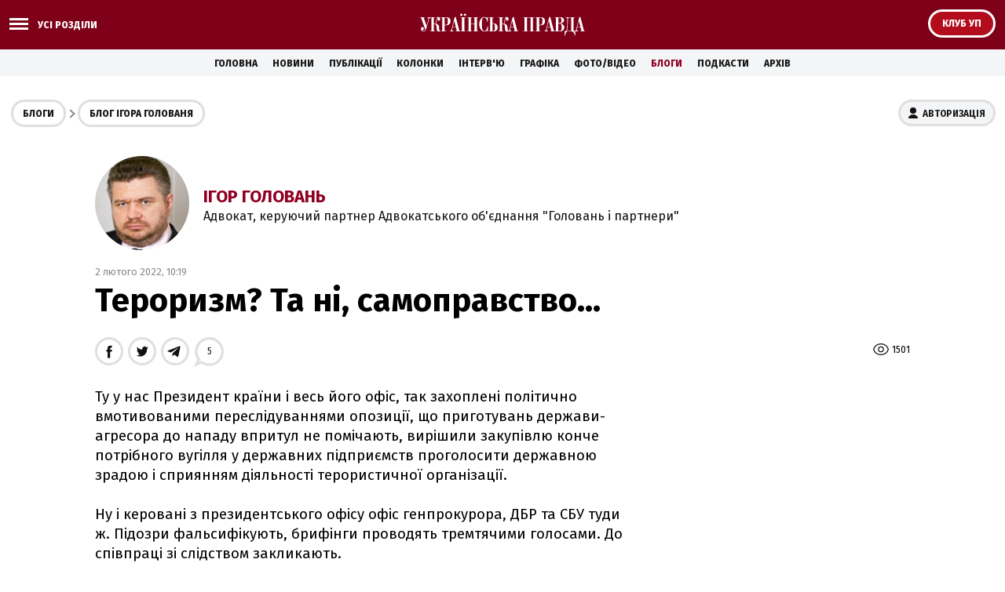

--- FILE ---
content_type: text/html; charset=windows-1251
request_url: https://blogs.pravda.com.ua/authors/golovan/61fa3e77c28c7/
body_size: 52407
content:
<!DOCTYPE html>
<html>
<head>
    <script async src="https://cdn.onthe.io/io.js/zesA66Lb8skM"></script>
    <script>
    window._io_config = window._io_config || {};
    window._io_config["0.2.0"] = window._io_config["0.2.0"] || [];
    window._io_config["0.2.0"].push({
        page_url: "https://blogs.pravda.com.ua/authors/golovan/61fa3e77c28c7/",
        page_url_canonical: "https://blogs.pravda.com.ua/authors/golovan/61fa3e77c28c7/",
        page_title: "Тероризм? Та ні, самоправство...",
        page_type: "article",
        page_language: "ua",

        article_authors: ["Ігор Головань"],
        article_categories: ["БЛОГИ"],
        article_subcategories: ["БЛОГИ"],
        article_type: "article",
        article_word_count: "386",
        article_publication_date: "Wed, 02 Feb 2022 10:19:03 +0200"

    });
    </script>

    <title>Тероризм? Та ні, самоправство... | Блоги - Українська правда</title>


    <meta name="robots" content="index,follow">


    <meta name="description" content="">
    <meta name="keywords" content="">
    <meta name="document-state" content="state">
    <meta name="revisit-after" content="1 days">
    <meta http-equiv="content-type" content="text/html; charset=windows-1251">

    <meta name="viewport" content="width=device-width,initial-scale=1,user-scalable=yes">
    <link href="https://fonts.googleapis.com/css?family=Fira+Sans:400,400i,700,700i,800,800i&amp;subset=cyrillic" rel="stylesheet">


    <meta property="og:title" content="Тероризм? Та ні, самоправство..."/>
    <meta property="og:type" content="article"/> 
    <meta property="og:url" content="https://blogs.pravda.com.ua/authors/golovan/61fa3e77c28c7/"/>
    <meta property="og:image" content="https://blogimg.pravda.com/images/doc/9/4/944597_fb_image_ukr_2022_02_02_11_23_11.jpg"/>
    <meta property="og:site_name" content="Українська правда - Блоги"/>
    <meta property="fb:admins" content="100000219886856"/>
    <meta property="fb:app_id" content="177855928894402"/>
    <meta property="og:description"  content="Ту у нас Президент країни і весь його офіс, так захоплені політично вмотивованими переслідуваннями опозиції"/>

    <meta name="twitter:card" content="summary_large_image">
    <meta name="twitter:site" content="@ukrpravda_blogs">
    <meta name="twitter:title" content="Тероризм? Та ні, самоправство...">
    <meta name="twitter:description" content="Ту у нас Президент країни і весь його офіс, так захоплені політично вмотивованими переслідуваннями опозиції">
    <meta name="twitter:image:src" content="https://blogimg.pravda.com/images/doc/9/4/944597_fb_image_ukr_2022_02_02_11_23_11.jpg">


<script src="/misc/v2/check.js"></script>
<link rel="stylesheet" href="/misc/v2/index.css?1">
<script src="/misc/v2/jquery-1.9.1.min.js"></script>
<script src="/misc/v2/common.js?3"></script>
<script src="/misc/v2/login.js"></script>
    <link rel="SHORTCUT ICON" href="/favicon.ico">
<!-- Google tag (gtag.js) -->
<script async src="https://www.googletagmanager.com/gtag/js?id=G-EPPGCFNPSJ"></script>
<script>
  window.dataLayer = window.dataLayer || [];
  function gtag ( ) { dataLayer.push(arguments ) ; }
  gtag ('js', new Date ( ) ) ;

  gtag ( 'config', 'G-EPPGCFNPSJ' );
</script>

<script src="/misc/jquery.sticky.js"></script>

<script type="text/javascript">
  if(top != self) top.location.replace(location);
</script>


<style type="text/css">
<!--

 .post_text p {word-break: break-word;}

.comm2 {overflow: hidden; word-break: break-all;}
.post_text iframe:not([id^="_iframe_"]) {width: 100%!important;}
.post_text div img {max-width: 600px; margin: 10px auto; width: 100%; height: auto; display: block;}

@media screen and (max-width: 480px) {
.container_sub_blogs_list_wrapper .article_blog_main .article_header { font-size: 1.4em; padding-bottom: 8px;}
}

.section_header_blogs {padding: 25px 0 0 0;}

.e-entry-title{font-size: 14px;}
.info3 {clear: both;}
.socialb1 {float: right; text-align: left;}
.socialb2 {padding: 10px 0 15px 0;}
/*.postsummary .bpost {font-size: 14px; overflow: visible; display: table; _height: 0; zoom: 1;}
.but12 {font-weight: normal;}
.but14 {font-weight: normal;}
.but16 {font-weight: normal;}
.but11 b {font-weight: normal;}*/

ul.list li {vertical-align: top;}

ul.img {margin: 15px 0 0 10px; vertical-align: top;}

.table1 p {margin: 0px; padding: 0;}
.table1 {border: 1px solid #AAA; border-collapse: collapse; margin: 10px 0;}
.table1 td {border: 1px solid #AAA; border-collapse: collapse; padding: 4px 7px 4px 5px; font-size: 12px;}
.header1 {background-color: #EEE; font-weight: bold;}

.banner2 {margin: 0; padding: 15px 0 0 10px;}
.dopinfo1 {font-size: 11px; color: #666; padding: 4px 10px 0 3px;}
.border3 {border-top: #D7D7D7 1px solid; border-bottom: #D7D7D7 1px solid; height: 1px; margin: 10px 10px 10px 0; font-size: 0px;}

.alert-grey {padding: 4px 10px 4px 10px; color: #999999; margin: 8px 0 8px 0; border: 1px dotted #900022; font-weight: bold;}

.comm2 {word-break: break-word !important;}
-->
</style>

<script async src="https://securepubads.g.doubleclick.net/tag/js/gpt.js"></script>

<script async src="https://pagead2.googlesyndication.com/pagead/js/adsbygoogle.js?client=ca-pub-4177955927398446"
     crossorigin="anonymous"></script>

<!--script src="https://www.pravda.com.ua/misc/jquery.sticky.js"></script-->

<script>
$(document).ready(function() {$('.star_block').before($('<div style="margin-top: 20px; color: #900022; font-weight: bold;">Увага. Опублікований матеріал з\'явиться на сайті протягом п\'яти хвилин</div>'));});
</script>

<!--script async src="https://pagead2.googlesyndication.com/pagead/js/adsbygoogle.js"></script> 
<script> 
  document.addEventListener("DOMContentLoaded", function ()  {  
    let adsenseLoaded = false; 
     
    function loadAdSense()  {  
      if (!adsenseLoaded)  {  
        adsenseLoaded = true; 
        let script = document.createElement("script"); 
        script.src = "https://pagead2.googlesyndication.com/pagead/js/adsbygoogle.js"; 
        script.async = true; 
        script.setAttribute("data-ad-client", "ca-pub-4177955927398446"); 
        script.crossOrigin = "anonymous"; 
        document.body.appendChild(script); 
       }  
     }  

    let observer = new IntersectionObserver((entries, obs) =>  {  
      entries.forEach(entry =>  {  
        if (entry.isIntersecting)  {  
          let adDiv = entry.target; 
          adDiv.classList.remove("lazy-ads"); 
          (adsbygoogle = window.adsbygoogle || []).push( {  } ); 
          obs.unobserve(adDiv); 
          loadAdSense(); 
         }  
       } ); 
     } ); 

    document.querySelectorAll(".lazy-ads").forEach(ad => observer.observe(ad)); 
   } ); 
</script-->
</head>

<body>

<div class="unit_header_banner">

</div>

<header class="header_wrapper">
    <div class="header header_small">
        <div class="menu_wrapper">
            <div class="layout_main">
                <div class="top_all_sections">
                    <a class="top_menu_link modal_menu_open menu-link menu-btn-1 h--left" onclick="return false;"><span class="icon-menu"><span></span></span><span class="options_text">Усі розділи</span></a>
                </div>
                <div class="top_options">
                    <a href="https://club.pravda.com.ua/" class="top_options_club"><span class="options_text">Клуб УП</span></a>
                </div>
                <div class="main_logo">
                    <a class="main_logo_link" href="//www.pravda.com.ua"><img src="/images/v2/up_logo_ukr.svg" alt=""/>
                    </a>
                </div>
            </div>
 
            <div class="modal_menu modal_local">
                <div class="layout_main">
                    <div class="wide_nav">
                        <div class="side_menu__wrapper">
                            <div class="side_menu">
                                <nav class="block_menu">
                                    <div class="menu_title"><span>Блоги</span></div>
                                    <ul class="top_menu">

                                        <li class="top_menu__item">
                                            <a href="/id_733143/" class="top_menu__link">Політика</a>
                                        </li>

                                        <li class="top_menu__item">
                                            <a href="/id_733159/" class="top_menu__link">Економіка</a>
                                        </li>

                                        <li class="top_menu__item">
                                            <a href="/id_733173/" class="top_menu__link">Суспільство</a>
                                        </li>

                                        <li class="top_menu__item">
                                            <a href="/id_733160/" class="top_menu__link">Культура</a>
                                        </li>

                                        <li class="top_menu__item">
                                            <a href="/id_733164/" class="top_menu__link">Спорт</a>
                                        </li>

                                        <li class="top_menu__item">
                                            <a href="/id_733165/" class="top_menu__link">Шоу-бізнес</a>
                                        </li>

                                        <li class="top_menu__item">
                                            <a href="/themes/" class="top_menu__link">Теми</a>
                                        </li>
                                        <li class="top_menu__item">
                                            <a href="/authors/" class="top_menu__link">Автори</a>
                                        </li>
                                        <li class="top_menu__item">
                                            <a href="/archives/" class="top_menu__link">Архів блогів</a>
                                        </li>
                                    </ul>
                                </nav>
                                <nav class="block_menu">
                                    <div class="menu_title"><span>Українська правда</span></div>
                                    <ul class="top_menu">
<li class="top_menu__item"><a class="top_menu__link" href="//www.pravda.com.ua/news/">Новини</a></li>
<li class="top_menu__item"><a class="top_menu__link" href="//www.pravda.com.ua/articles/">Публікації</a></li>
<li class="top_menu__item"><a class="top_menu__link" href="//www.pravda.com.ua/columns/">Колонки</a></li>
<li class="top_menu__item"><a class="top_menu__link" href="//www.pravda.com.ua/interview/">Інтерв'ю</a></li>
<li class="top_menu__item"><a class="top_menu__link" href="//www.pravda.com.ua/graphs/">Графіка</a></li>
<li class="top_menu__item"><a class="top_menu__link" href="//www.pravda.com.ua/photo-video/">Фото/Відео</a></li>
<li class="top_menu__item"><a class="top_menu__link" href="/" class="project_menu_link_active">Блоги</a></li>
<li class="top_menu__item"><a class="top_menu__link" href="//www.pravda.com.ua/podcasts/">Подкасти</a></li>
<li class="top_menu__item"><a class="top_menu__link" href="//www.pravda.com.ua/archives/">Архів</a></li>
                                    </ul>
                                </nav>
                                <nav class="block_menu">
                                    <div class="menu_title"><span>Проекти "Української правди"</span></div>
                                    <ul class="top_menu_sp">
<li class="top_menu_sp__item">
    <a href="//www.pravda.com.ua" class="top_menu_sp__link">Українська правда</a>
</li>
<li class="top_menu_sp__item">
    <a href="//www.epravda.com.ua" class="top_menu_sp__link">Економічна правда</a>
</li>
<li class="top_menu_sp__item">
    <a href="//www.eurointegration.com.ua" class="top_menu_sp__link">Європейська правда</a>
</li>
<li class="top_menu_sp__item">
    <a href="//champion.com.ua" class="top_menu_sp__link">Чемпіон</a>
</li>
<li class="top_menu_sp__item">
    <a href="//life.pravda.com.ua" class="top_menu_sp__link">Життя</a>
</li>
<li class="top_menu_sp__item">
    <a href="//www.istpravda.com.ua" class="top_menu_sp__link">Історична правда</a>
</li>
<li class="top_menu_sp__item">
    <a href="//tabloid.pravda.com.ua" class="top_menu_sp__link">ТаблоID</a>
</li>
<li class="top_menu_sp__item">
    <a href="//forum.pravda.com.ua" class="top_menu_sp__link">Форум</a>
</li>
<li class="top_menu_sp__item">
    <a href="//blogs.pravda.com.ua" class="top_menu_sp__link">Блоги</a>
</li>
<li class="top_menu_sp__item">
    <a href="//mezha.media/" class="top_menu_sp__link">Mezha</a>
</li>

                                    </ul>
                                </nav>
                            </div>
                        </div>
                    </div>
                </div>
            </div>

        </div>
    </div>
</header>
<nav class="container_main_nav">
    <ul class="main_menu">
<li class="main_menu__item"><a href="//www.pravda.com.ua">Головна</a></li>
<li class="main_menu__item"><a href="//www.pravda.com.ua/news/">Новини</a></li>
<li class="main_menu__item"><a href="//www.pravda.com.ua/articles/">Публікації</a></li>
<li class="main_menu__item"><a href="//www.pravda.com.ua/columns/">Колонки</a></li>
<li class="main_menu__item"><a href="//www.pravda.com.ua/interview/">Інтерв'ю</a></li>
<li class="main_menu__item"><a href="//www.pravda.com.ua/graphs/">Графіка</a></li>
<li class="main_menu__item"><a href="//www.pravda.com.ua/photo-video/">Фото/Відео</a></li>
<li class="main_menu__item"><a href="/" class="project_menu_link_active">Блоги</a></li>
<li class="main_menu__item"><a href="//www.pravda.com.ua/podcasts/">Подкасти</a></li>
<li class="main_menu__item"><a href="//www.pravda.com.ua/archives/">Архів</a></li>
    </ul>
</nav>

<div class="unit_top_banner">

</div>

<div class="main_content">
    <div class="container_blogs_list layout_main" >
        <div class="container_sub_nav">
            <nav class="container_blogs_nav">
                <div id="uploginmenu"></div>
                <ul class="crumbs_menu">
                    <li class="crumbs_menu__item"><a href="/">Блоги</a></li>
                    <li class="crumbs_menu__item"><a href="/authors/golovan/">Блог Ігора Голованя</a></li>
                </ul>
            </nav>
        </div>
        <article class="post">
            <header class="post_header">
                <div class="post_content_blog">
                    <div class="post_content_author">
                        <div class="post_content_author_media"><img src="https://blogimg.pravda.com/images/doc/e/e/eedd9-golovan112.jpg" width="160" height="160" alt=""></div>
                        <div class="post_content_author_name"><a href="/authors/golovan/">Ігор Головань</a>
                            <span>Адвокат, керуючий партнер Адвокатського об'єднання "Головань і партнери"</span>
                        </div>
                    </div>
                    <div class="post_time">2 лютого 2022, 10:19</div>
                    <h1 class="post_title">Тероризм? Та ні, самоправство...</h1>
                </div>
            </header>
            <div class="block_post">
                <aside class="post_service">
<script type="text/javascript">
var share_url = 'https://blogs.pravda.com.ua/authors/golovan/61fa3e77c28c7/';
var share_title = 'Тероризм? Та ні, самоправство...';
  
function fb_share() {
  FB.ui({
    method: 'share',
    href: share_url,
  }, function(response){});
}

function tw_share() {
    var loc = share_url;
    var title  = encodeURIComponent(share_title);
    window.open('http://twitter.com/share?url=' + loc + '&text=' + encodeURIComponent(share_title) + '&via=ukrpravda_blogs&', 'twitterwindow', 'height=450, width=550, top='+($(window).height()/2 - 225) +', left='+$(window).width()/2 +', toolbar=0, location=0, menubar=0, directories=0, scrollbars=0');
}
</script>

<div class="post_statistic">
    <div class="post_views">1501</div>
</div>
<div class="post_social post_social_top">
    <a href="" onclick="fb_share(); return false;" class="post_social_item"><img src="/images/v2/ico_fb.svg" alt=""></a>
    <a href="" onclick="tw_share(); return false;" class="post_social_item"><img src="/images/v2/ico_twitter.svg" alt=""></a>
    <a href="https://t.me/share/url?url=https%3A%2F%2Fblogs.pravda.com.ua%2Fauthors%2Fgolovan%2F61fa3e77c28c7%2F&text=%D2%E5%F0%EE%F0%E8%E7%EC%3F%20%D2%E0%20%ED%B3%2C%20%F1%E0%EC%EE%EF%F0%E0%E2%F1%F2%E2%EE..." class="post_social_item"><img src="/images/v2/ico_telegram.svg" alt=""></a>

    <a href="#comments" class="post_social_item post_social_item_comments"><span>5</span></a>

</div>
                </aside>
                <div class="post_content">
                    <div class="post_content_wrapper">
                        <div class="post_text">
                            <p data-io-article-url="https://blogs.pravda.com.ua/authors/golovan/61fa3e77c28c7/">Ту у нас Президент країни і весь його офіс, так захоплені політично вмотивованими переслідуваннями опозиції, що приготувань держави-агресора до нападу впритул не помічають, вирішили закупівлю конче потрібного вугілля у державних підприємств проголосити державною зрадою і сприянням діяльності терористичної організації.<br /><br />Ну і керовані з президентського офісу офіс генпрокурора, ДБР та СБУ туди ж. Підозри фальсифікують, брифінги проводять тремтячими голосами. До співпраці зі слідством закликають.<br /><br />А от до реальних фактів фінансування тероризму ставлення у президентського з генпрокурорським офісів, а особливо у "орлів Баканова", зовсім інше.<br /><br />Не просто поблажливе. Режим найбільшого сприяння.<br /><br />Британська компанія CPI INVESTMENT FUND LTD., зареєстрована в Реєстрі компаній Англії та Уельсу, є єдиним власником Товариства з обмеженою відповідальністю "ТАР АЛЬЯНС", яке в свою чергу мало два успішних, орієнтованих майже цілком на експорт виробництва у Горлівці та Кадіївці, де вже багато років орудують окупанти держави-агресора та їх поплічники. &#8232;&#8232;<br /><br />Унаслідок збройної агресії Російської Федерації територія міста Горлівки, у тому числі виробничі потужності ТОВ "ТАР АЛЬЯНС", були захоплені терористичною організацією ДНР.&#8232;&#8232;<br /><br />У подальшому інвестору стало відомо, що швейцарською компанією Carbon Black SA (пов'язана з громадянами РФ) здійснюється продаж виготовленого на захоплених виробничих потужностях кам'яновугільного пеку з використанням пакувальних засобів, що належали дочірньому підприємству CPI INVESTMENT FUND LTD.&#8232;<br /><br />Інвестор самостійно (з ризиком для життя і свободи) виявив весь ланцюг фінансування тероризму, надав СБУ документальні підтвердження фактів продажу краденої продукції.<br /><br />Само собою, ні <a href="https://www.pravda.com.ua/columns/2022/02/1/7322310/" target=_blank>захисники бізнесу</a> з офісу генпрокурора, ні СБУ жодного ентузіазму не виявили.<br /><br />Через суд британці з допомогою нашого адвокатського об'єднання змусили їх зареєструвати кримінальне провадження N42020000000000136 від 22.01.2020 за ч.1 ст.258-5 КК України (фінансування тероризму).<br /><br />І що? А нічого. Всі зайняті переслідуваннями опозиції.<br /><br />Здавалося б, кейс ідеально відповідає Закону України "Про санкції", адже мова йде про іноземну юридичну особу, керовану громадянами РФ, яка торгує продукцією захопленого так званою ДНР підприємства, що в свою чергу означає спрямування виручки від продажу на фінансування тієї ж таки ДНР.<br /><br />Звернулися британці і до Президента України Зеленського, як голови Ради національної безпеки і оборони України, з проханням поширити практику застосування санкцій на ту зареєстровану у Швейцарії фірму та її засновників і директорів (громадян РФ, звісно).<br /><br /><a href="https://blogs.pravda.com.ua/authors/golovan/6183cad2bd7a3/" target=_blank>Президент відмовив.</a> Тому що хоче – вносить пропозиції щодо застосування санкцій до певних осіб. А не хоче – не вносить. І наявність законних підстав чи інтереси держави його не хвилюють.<br /><br />А при розгляді судом чергової скарги на саботаж слідчими СБУ розслідування з'ясувалося, що "орли Баканова" <a href="https://reyestr.court.gov.ua/Review/102647041" target=_blank>фінансування тероризму перекваліфікували на самоправство</a>!<br /><br />І справу "збагрили" до поліції.<br /><br />А що їм? Хай Борис Джонсон Україну захищає.</p>
<p class="hl3"><span style="color: #808080;">Блог автора &ndash; матеріал, який відображає винятково точку зору автора. Текст блогу не претендує на об'єктивність та всебічність висвітлення теми, яка у ньому піднімається. Редакція "Української правди" не відповідає за достовірність та тлумачення наведеної інформації і виконує винятково роль носія. Точка зору редакції УП може не збігатися з точкою зору автора блогу.</span></p>
                        </div>
                        <ul class="post_menu">


                        </ul>

                        <div class="unit_article_banner">
<!--div class="advtext">Реклама:</div>
<ins class="adsbygoogle lazy-ads"
     style="display:block; text-align:center;"
     data-ad-client="ca-pub-4177955927398446"
     data-ad-slot="6492767503"
     data-ad-format="auto"
     data-full-width-responsive="true"></ins-->

                        </div>


                        <aside class="post_comments">
                            <a name="comments"></a>
                            <div class="post_comments_title">Коментарі — 5</div>

                            <div id="comentloginmenu"></div>



<div class="checklogin">
<form id="commentfield" class="field11" name="commentfield" action="/engine-comments/" method="post">
<input type=hidden name=parent_id value="944597">
<textarea class="form" name="comment_msg[bodytext]" oncut="setTimeout('onTypeChar()', 10);" onpaste="setTimeout('onTypeChar()', 10);" onkeyup="onTypeChar()" onclick="changeClass2(); return false;">Написати коментар...</textarea>
<div id="block" style="display: none;">
<div class="fl1"><span class="stext" id="lastchar"></span></div>
<a href="#" onclick="testData(); return false;" class="but15"><b>Додати коментар</b></a><a href="#" class="but17" onclick="changeClass1(); return false;"><b>Скасувати</b></a>
<div class="cl"></div>
</div>
</form>
</div>

<script language="javascript">
function changeClass1(){
    document.getElementById("commentfield").className = 'field11';
    document.commentfield.elements['comment_msg[bodytext]'].value = 'Написати коментар...';
    document.getElementById('block').style.display = 'none';
}
function changeClass2(){
    document.getElementById("commentfield").className = 'field22';
    if (document.commentfield.elements['comment_msg[bodytext]'].value == 'Написати коментар...') document.commentfield.elements['comment_msg[bodytext]'].value = '';
    document.getElementById('block').style.display = 'block';
}

var MaxLen = 1000;
onTypeChar();

function onTypeChar() {
    if (!getCookie("blogs_user_id")) {
    	var frm = document.commentfield;
    	var elem = frm.elements['comment_msg[bodytext]'];
    	inputStr = elem.value;
    	strlength = inputStr.length;
    	if (strlength > MaxLen) elem.value = inputStr.substring(0, MaxLen);
    	
    	endings1_arr = Array('Залишилось', 'Залишився', 'Залишилось');
    	endings2_arr = Array('символів', 'символ', 'символи');
    	num = MaxLen - elem.value.length;
    	num1 = num % 10;
    	num10 = num % 100;
    	if ((num1 > 4 || num1 == 0) || (num > 10 && num < 21) || (num10 >= 11 && num10 <= 14)) {
    		ending1_chars = endings1_arr[0];
    		ending2_chars = endings2_arr[0];
    	}
    	else if (num1 == 1 && (num < 10 || num > 20)) {
    		ending1_chars = endings1_arr[1];
    		ending2_chars = endings2_arr[1];
    	}
    	else {
    		ending1_chars = endings1_arr[2];
    		ending2_chars = endings2_arr[2];
    	}
    	document.getElementById('lastchar').innerHTML = ending1_chars + ' <b>' + num + '</b> ' + ending2_chars;
    	
    	if (document.getElementById('block').style.display == 'block') elem.focus();
    }
}

function testData() {
    if(!getCookie("blogs_user_name") && !getCookie("fbsr_177855928894402")) alert ("\nПомилка. Користувач з таким логіном та паролем не зареєстрований.\t\n");
	else if (!document.commentfield.elements['comment_msg[bodytext]'].value) alert ("\nВведіть текст коментаря\t\n");
    else if (!getCookie("blogs_user_id") && (document.commentfield.elements['comment_msg[bodytext]'].value.match(/www/g) || document.commentfield.elements['comment_msg[bodytext]'].value.match(/http/g))) alert ("\nУ коментарі заборонено додавати лінки.\t\n");
    else document.commentfield.submit();
}

function reply(id) {
    changeClass2();
	theText = document.commentfield.elements['comment_msg[bodytext]'];
	theText.focus();
	
	var elm = document.getElementById('author' + id);
	
	if (elm) {
	    document.getElementById('block').style.display = 'block';
	    
		if (document.selection)
		{
			SelectedText = document.selection.createRange();
   			SelectedText.text = '[B]' + elm.innerHTML + ':[/B]\n' + SelectedText.text;
        }
		else
		{
			var textLength = theText.textLength;
			var selStart = theText.selectionStart;
			var selEnd = theText.selectionEnd;
		
			var s1 = (theText.value).substring(0,selStart);
			var s2 = (theText.value).substring(selStart, selEnd)
			var s3 = (theText.value).substring(selEnd, textLength);
			
			theText.value = s1 + '[B]' + elm.innerHTML + ':[/B]\n' + s3;
		}
	}

    onTypeChar();

	theText.focus();
}

function quote(id) {
    changeClass2();
	theText = document.commentfield.elements['comment_msg[bodytext]'];
	theText.focus();

	var elm = document.getElementById('text' + id);
	if (elm) {
	    document.getElementById('block').style.display = 'block';
	    
        html = elm.innerHTML;
        html = html.replace(/<b>(.+?)<\/b>/gi, '[B]$1[/B]');
        html = html.replace(/<i>(.+?)<\/i>/gi, '[I]$1[/I]');
        html = html.replace(/<div class=q>/gi, '[QUOTE]');
        html = html.replace(/<\/div>/gi, '[/QUOTE]');
        html = html.replace(/<a href="(.*)"(.*)>(.*)<\/a>/gi, '[URL=$1]$3[/URL]');
        html = html.replace(/<br>/gi, "\n");

		if (document.selection)
		{
			SelectedText = document.selection.createRange();
        }
		else
		{
			var textLength = theText.textLength;
			var selStart = theText.selectionStart;
			var selEnd = theText.selectionEnd;
		
			var s1 = (theText.value).substring(0,selStart);
			var s2 = (theText.value).substring(selStart, selEnd);
			var s3 = (theText.value).substring(selEnd, textLength);
		}

		var elm = document.getElementById('author' + id);
		if (elm) {
		    if (document.selection) {
			    SelectedText.text = '[QUOTE][B]' + elm.innerHTML + ':[/B]\n' + html + '[/QUOTE]\n' + SelectedText.text;
			}
			else {
			    theText.value = s1 + '[QUOTE][B]' + elm.innerHTML + ':[/B]\n' + html + '[/QUOTE]\n' + s3;
			}
		}
		else {
		    if (document.selection) {
			    SelectedText.text = '[QUOTE]' + html + '[/QUOTE]\n' + SelectedText.text;
			}
			else {
			    theText.value = s1 + '[QUOTE]' + html + '[/QUOTE]\n' + s3;
			}
		}
	}
	
	onTypeChar();
	
	theText.focus();
}
</script>

<iframe style="border: none; position: absolute;" name="iframe" width="0" height="0" border="0"></iframe>

<script language="javascript">
    $().ready(function(){
        if(getCookie("blogs_user_id") && getCookie("blogs_user_id") == '98811') {
            $(".dcomment").html("<a href=\"#\" class=\"dcomm\"></a>");
            $(".dcomment").css('display', 'block');
        }
    $(".dcomment").click(function(){
        top.iframe.location.replace('/misc/del_comment.php?id=' + $(this).attr("id"));
    })
    });
</script>




<div class="comment">
<div class="checklogin"><div class="dcomment" id="2133434"></div></div>
<div class="comm1"><span class="user2"><a href="http://www.facebook.com/profile.php?id=100388635876882" target="_blank" id="author2133434">Петро Правдоруб</a></span> _ 02.02.2022 20:43<div class="ipinfo">IP: 77.123.93.---</div></div>

<div class="comm2" id="text2133434">Можна було б спитати пана-горлопана Голованя, керованого штабом ЄС, які підстави у нього безапеляційно заявляти про "керовані з президентського офісу офіс генпрокурора, ДБР та СБУ". Але очікувати відповіді від людини, яка проголошує себе адвокатом, а пише і поводиться наче недорога політична тріскачка-балаболка – апріорі марна справа.<br />Дивовижно, як все оточення "дона Педро", чітко вписується у єдиний колективний типаж "Льохі Ганчарєнкі". Ні здорового глузду, ні сорому, ні виваженості, ні відповідальності...</div>
<div class="comm3"><div class="checklogin"><a href="#" onclick="reply(2133434); return false;">Відповісти</a>&nbsp;|&nbsp;<a href="#" onclick="quote(2133434); return false;">З цитатою</a></div></div>


</div>

<div class="comment">
<div class="checklogin"><div class="dcomment" id="2133432"></div></div>
<div class="comm1"><span class="user1" id="author2133432">zmey-15</span> _ 02.02.2022 15:11<div class="ipinfo">IP: 188.163.26.---</div></div>

<div class="comm2" id="text2133432"><b>Александр Моргунов:</b><br />Барига в нас один. І це поп</div>
<div class="comm3"><div class="checklogin"><a href="#" onclick="reply(2133432); return false;">Відповісти</a>&nbsp;|&nbsp;<a href="#" onclick="quote(2133432); return false;">З цитатою</a></div></div>


</div>

<div class="comment">
<div class="checklogin"><div class="dcomment" id="2133431"></div></div>
<div class="comm1"><span class="user2"><a href="http://www.facebook.com/profile.php?id=5154185121261092" target="_blank" id="author2133431">Александр Моргунов</a></span> _ 02.02.2022 14:13<div class="ipinfo">IP: 194.177.25.---</div></div>

<div class="comm2" id="text2133431"><b>zmey-15:</b><br />"Є намагання справедливо покарати лицеміра та баригу" – но у лицемера и барыги пока президентский иммунитет и ручное монобольшинство. Однако это ненадолго.</div>
<div class="comm3"><div class="checklogin"><a href="#" onclick="reply(2133431); return false;">Відповісти</a>&nbsp;|&nbsp;<a href="#" onclick="quote(2133431); return false;">З цитатою</a></div></div>


</div>

<div class="comment">
<div class="checklogin"><div class="dcomment" id="2133429"></div></div>
<div class="comm1"><span class="user1" id="author2133429">zmey-15</span> _ 02.02.2022 10:52<div class="ipinfo">IP: 188.163.26.---</div></div>

<div class="comm2" id="text2133429">немає того переслідування опозиції. Є намагання справедливо покарати лицеміра та баригу.</div>
<div class="comm3"><div class="checklogin"><a href="#" onclick="reply(2133429); return false;">Відповісти</a>&nbsp;|&nbsp;<a href="#" onclick="quote(2133429); return false;">З цитатою</a></div></div>


</div>

<div class="comment">
<div class="checklogin"><div class="dcomment" id="2133428"></div></div>
<div class="comm1"><span class="user1" id="author2133428">iip</span> _ 02.02.2022 10:42<div class="ipinfo">IP: 176.37.37.---</div></div>

<div class="comm2" id="text2133428">"...Звернулися британці і до Президента України Зеленського, як голови..."<br /><br />Якої там ще "голови". Не смішіть нічиї тапочки. Голова Зеленського – така ж бутафорія, як і уся його діяльність:) Якщо актор на сцені грає професора медицини, нікому ж не спадає на думку реально у нього лікуватися.<br /><br />Якщо Зеленський грав президента у кіно – це не означає, що у житті він є президентом. Так – бутафорія одна...</div>
<div class="comm3"><div class="checklogin"><a href="#" onclick="reply(2133428); return false;">Відповісти</a>&nbsp;|&nbsp;<a href="#" onclick="quote(2133428); return false;">З цитатою</a></div></div>


</div>


                            <ul class="pagination">

                            </ul>
                        </aside>

                    </div>
                    <div class="container_sub_adv_article">

                        <div class="unit_main_banner_2 sidebar__inner">
                            <div class="unit_side_banner">

                            </div>
                        </div>

                    </div>
                </div>
            </div>
        </article>

        <div class="unit_level_banner">
<!--div class="advtext">Реклама:</div>
<div style="text-align:center">
  <ins class="adsbygoogle lazy-ads"
       style="display:block"
       data-ad-client="ca-pub-4177955927398446"
       data-ad-slot="8970275291"
       data-ad-format="auto"
       data-full-width-responsive="true"></ins>
</div-->
        </div>

        <div class="container_sub_blogs_list container_sub_blogs_list_auth">
            <div class="container_title container_title_auth">
                <div class="container_title_auth_media"><img src="https://blogimg.pravda.com/images/doc/e/e/eedd9-golovan112.jpg" width="160" height="160" alt=""></div>
                <div><a href="/authors/golovan/">Ігор Головань</a></div>
            </div>
<div class="container_sub_blogs_list_wrapper">

    <div class="article article_blog">
        <div class="article_body">
            <div class="article_author">
                <div class="article_author_descr">
                    <div class="article_author_name">Ігор Головань</div>
                    <div class="article_date">26 грудня 2025, 14:17</div>
                </div>
            </div>
            <div class="article_content">
                <div class="article_header">
                    <h3><a href="/authors/golovan/694e8aea240a2/">Під час спроби вийти з-під варти...</a></h3>
                </div>
                <div class="article_description">Чиновники з ДБР продовжують з винятковими нахабством і цинізмом демонструвати свою зневагу до Конституції, законів і прав людини.

Ніскільки не соромлячись, ці чинуші пишть на на офіційному сайті ДБР, що ними затримано особу "під час спроби вийти з-під варти під заставу"...</div>
            </div>
        </div>
    </div>

    <div class="article article_blog">
        <div class="article_body">
            <div class="article_author">
                <div class="article_author_descr">
                    <div class="article_author_name">Ігор Головань</div>
                    <div class="article_date">22 листопада 2025, 17:26</div>
                </div>
            </div>
            <div class="article_content">
                <div class="article_header">
                    <h3><a href="/authors/golovan/6921e43b4ca75/">''Нєвіноватоє'' ДБР</a></h3>
                </div>
                <div class="article_description">Чиновники ДБР повідомлють, що в результаті проведеного ними відносно самих себе блискавичного розслідування, попередньо встановили власну невинуватість...</div>
            </div>
        </div>
    </div>

    <div class="article article_blog">
        <div class="article_body">
            <div class="article_author">
                <div class="article_author_descr">
                    <div class="article_author_name">Ігор Головань</div>
                    <div class="article_date">8 листопада 2025, 11:28</div>
                </div>
            </div>
            <div class="article_content">
                <div class="article_header">
                    <h3><a href="/authors/golovan/690f1b4e3c793/">Верховний Суд блискавично рятує уряд</a></h3>
                </div>
                <div class="article_description">Маємо повний текст Постанови Шостого апеляційного адміністративного суду від 03 листопада 2025р. у справі N320/20473/24.

Прем'єр-міністерка Юлія Свириденко за звичкою сказала неправду, мовляв, не може офіційно реагувати без повного тексту...</div>
            </div>
        </div>
    </div>

    <div class="article article_blog">
        <div class="article_body">
            <div class="article_author">
                <div class="article_author_descr">
                    <div class="article_author_name">Ігор Головань</div>
                    <div class="article_date">6 листопада 2025, 22:23</div>
                </div>
            </div>
            <div class="article_content">
                <div class="article_header">
                    <h3><a href="/authors/golovan/690d11b81224d/">Кабмін метушиться</a></h3>
                </div>
                <div class="article_description">Під Постановою Шостого апеляційного адміністративного суду про визнання протиправним і нечинним пункту 2-14 Правил перетинання державного кордону громадянами України ще не висохли підписи суддів, ще не оприлюднено повний текст тієї Постанови та окрема думка одного з суддів, а Кабінет Міністрів України вже подав касаційну скаргу...</div>
            </div>
        </div>
    </div>

    <div class="article article_blog">
        <div class="article_body">
            <div class="article_author">
                <div class="article_author_descr">
                    <div class="article_author_name">Ігор Головань</div>
                    <div class="article_date">5 листопада 2025, 11:03</div>
                </div>
            </div>
            <div class="article_content">
                <div class="article_header">
                    <h3><a href="/authors/golovan/690b20e1d6648/">Урядове беззаконня – перешкода на шляху до Європейського Союзу</a></h3>
                </div>
                <div class="article_description">Вчора оприлюднено комунікаційний документ від Європейської Комісії до Європейського Парламенту, Європейської Ради та профільних комітетів з питань політики розширення Європейського Союзу за 2025 рік...</div>
            </div>
        </div>
    </div>

    <div class="article article_blog">
        <div class="article_body">
            <div class="article_author">
                <div class="article_author_descr">
                    <div class="article_author_name">Ігор Головань</div>
                    <div class="article_date">29 серпня 2025, 11:50</div>
                </div>
            </div>
            <div class="article_content">
                <div class="article_header">
                    <h3><a href="/authors/golovan/68b169ea7a9e4/">ДБР і катування</a></h3>
                </div>
                <div class="article_description">Керівництво ДБР чомусь вирішило ще раз нагадати суспільству, що чиновники цього відомства у своїй діяльності законами не керуються і керуватися не збираються...</div>
            </div>
        </div>
    </div>

</div>
        </div>

        <div class="unit_level_banner">

        </div>

        <div class="container_sub_popular_list">
            <div class="container_title">Популярні за місяць</div>
<div class="container_sub_popular_list_wrapper">

    <div class="article article_blog">
        <div class="article_body">
            <div class="article_author">
                <div class="article_author_media"><img src="https://blogimg.pravda.com/images/doc/5/5/5528f28-kasjanov-160.jpg" width="160" height="160" alt=""></div>
                <div class="article_author_descr">
                    <div class="article_author_name">Юрій Касьянов</div>
                </div>
            </div>
            <div class="article_content">
                <div class="article_header">
                    <h3><a href="/authors/kasjanov/6954fdaa3b16a/">Вітаю компанію Fire Point з з ''інвестицією'' в 760 млн доларів</a></h3>
                </div>
                <div class="author_item_v">13452</div>
            </div>
        </div>
    </div>

    <div class="article article_blog">
        <div class="article_body">
            <div class="article_author">
                <div class="article_author_media"><img src="https://blogimg.pravda.com/images/doc/8/d/8dd145c-tuzov112.jpg" width="160" height="160" alt=""></div>
                <div class="article_author_descr">
                    <div class="article_author_name">Дмитро Тузов</div>
                </div>
            </div>
            <div class="article_content">
                <div class="article_header">
                    <h3><a href="/authors/tuzov/6961776915c43/">Віденський ландромат на російських рублях? Або куди зникають гроші з української оборонки?</a></h3>
                </div>
                <div class="author_item_v">6512</div>
            </div>
        </div>
    </div>

    <div class="article article_blog">
        <div class="article_body">
            <div class="article_author">
                <div class="article_author_media"><img src="https://blogimg.pravda.com/images/doc/8/d/8dd145c-tuzov112.jpg" width="160" height="160" alt=""></div>
                <div class="article_author_descr">
                    <div class="article_author_name">Дмитро Тузов</div>
                </div>
            </div>
            <div class="article_content">
                <div class="article_header">
                    <h3><a href="/authors/tuzov/69528a71c578b/">Чому репутація постачальників Сил Оборони України має бути бездоганною й без підозр у зв'язках з рф?</a></h3>
                </div>
                <div class="author_item_v">3076</div>
            </div>
        </div>
    </div>

    <div class="article article_blog">
        <div class="article_body">
            <div class="article_author">
                <div class="article_author_media"><img src="https://blogimg.pravda.com/images/doc/5/5/5528f28-kasjanov-160.jpg" width="160" height="160" alt=""></div>
                <div class="article_author_descr">
                    <div class="article_author_name">Юрій Касьянов</div>
                </div>
            </div>
            <div class="article_content">
                <div class="article_header">
                    <h3><a href="/authors/kasjanov/695fe2c164d84/">У москві обіцяний блекаут. Ой, не у москві, а у Дніпрі і Запоріжжі</a></h3>
                </div>
                <div class="author_item_v">2976</div>
            </div>
        </div>
    </div>

    <div class="article article_blog">
        <div class="article_body">
            <div class="article_author">
                <div class="article_author_media"><img src="https://blogimg.pravda.com/images/doc/e/e/ee46c3f-poznjak-112.jpg" width="160" height="160" alt=""></div>
                <div class="article_author_descr">
                    <div class="article_author_name">Сергій Позняк</div>
                </div>
            </div>
            <div class="article_content">
                <div class="article_header">
                    <h3><a href="/authors/poznjak/694b640aaf1ad/">Сенс війни для комбата. Чому бат Кульчицького має стати окремою бригадою?</a></h3>
                </div>
                <div class="author_item_v">2667</div>
            </div>
        </div>
    </div>

    <div class="article article_blog">
        <div class="article_body">
            <div class="article_author">
                <div class="article_author_media"><img src="https://blogimg.pravda.com/images/doc/5/5/5528f28-kasjanov-160.jpg" width="160" height="160" alt=""></div>
                <div class="article_author_descr">
                    <div class="article_author_name">Юрій Касьянов</div>
                </div>
            </div>
            <div class="article_content">
                <div class="article_header">
                    <h3><a href="/authors/kasjanov/69502f4130324/">Чому ми не бомбим мацкву? </a></h3>
                </div>
                <div class="author_item_v">2289</div>
            </div>
        </div>
    </div>

</div>
        </div>
        <div class="block_archive block_archive_c"><a href="/archives/" class="archive_btn"><span class="ico"></span><span class="ico_desc">Архів блогів</span></a></div>
    </div>
</div>
<footer class="footer">
    <div class="layout_main">
        <div class="footer_copy">
            &copy;2000-2024, Українська правда. Використання матеріалів сайту лише за умови посилання (для інтернет-видань - гіперпосилання) на "Українську правду" не нижче третього абзацу.<br><br>З організаційних і технічних питань звертайтесь: ukrpravda@gmail.com
        </div>
    </div>
</footer>
<div id="modal_auth" class="modal">

<div class="modal-content">
    <span class="close" onclick="document.getElementById('modal_auth').style.display = 'none';"></span>
    <div class="modal_title">Авторизація, <br> вхід для авторів</div>
    <form class="rpad20" name="authform" action="/auth/" method="post">
        <input type="hidden" name="mode" value="1">
        <label for="login">Логін:</label>
        <input class="field" name="login" id="login" type="text" value="" onkeypress="if (window.event.keyCode == 13) {this.form.submit(); return false;}">
        <br>
        <label for="password">Пароль:</label>
        <input class="field" name="password" id="password" type="password" value="" onkeypress="if (window.event.keyCode == 13) {this.form.submit(); return false;}">
        <br>
        <label class="input_control checkbox small_check">
        <input type="checkbox" checked="" class="has_value">
        <span class="check"></span>
        <span class="caption">Запам'ятати на цьому комп'ютері</span>
        </label>
        <br>
        <input type="submit" class="form_button" value="Увійти">
        <div class="text_block_3">
            <a href="http://www.pravda.com.ua/reminder/">Забули пароль?</a> 
        </div>
        <br>
    </form>
    <p>Увійти під своїм акаунтом у соціальних мережах:</p>
    <a href="" onclick="FB.login(function(response){}, {scope: 'email'}); return false;" class="social_button social_button_facebook">
        <div class="social_button_desc">Facebook</div>
    </a>
    <a href="" onclick="window.open('/misc/v2/v2_auth.php?tw=1', 'tw_auth', 'toolbar=0,scrollbars=0,width=650,height=400'); return false;" class="social_button social_button_twitter">
        <div class="social_button_desc">Twitter</div>
    </a>
    <br> 
</div>

<div id="fb-root"></div>
<script type="text/javascript" > 

$().ready(function() { refresh(); });

window.fbAsyncInit = function() {
    FB.init({
        appId: '177855928894402',
        cookie: true,
        xfbml: true,
        oauth: true
    });
    
  	FB.getLoginStatus(refresh_timeout);
  	FB.Event.subscribe('auth.statusChange', refresh_timeout);
};

(function() {
var e = document.createElement('script');
e.type = 'text/javascript';
e.src = 'https://connect.facebook.net/uk_UA/all.js';
e.async = true;
document.getElementById('fb-root').appendChild(e);
}());

function logout(logoutlink){
    FB.logout();
    $.ajax({url: logoutlink,cache: false, processData: false, success: function(){ setTimeout("refresh()",200); }});
};

function refresh_timeout(){
    setTimeout("refresh()",1000);
}
											 
function refresh(){
    $.ajax({url: "/misc/v2/v2_auth.php",cache: false,processData: false,data: "lang=ukr&", success: 
    function(data){
    	if(getCookie("blogs_user_name")||getCookie("fbsr_177855928894402")){
    	    $("#comentloginmenu").html('<div class="info3">'+data+'</div>');
    		$(".checklogin").css('display', 'block');
    		if(!getCookie("blogs_user_id")) $("#create_blog").html('<ul class="list3"><li class="aic1 checklogin"><a href="/add-blog/">Завести блог</a></li></ul>');
    		
    	}else{
    	    $("#comentloginmenu").html('<div class="info3"><div class="auth_info"><a href="#" id="btn_auth2" onclick="showAuth(); return false;">Авторизуйтесь</a>, щоб додавати коментарі</div></div>');
    		$(".checklogin").css('display', 'none');
    		$("#create_blog").html('<ul class="list3"><li class="checknologin"><b>Щоб завести блог, потрібно авторизуватись</b></li></ul>');
    	}
    }
    });
    
    $.ajax({url: "/misc/v2/v2_auth.php?top=1",cache: false,processData: false,data: "lang=ukr&", success: 
    function(data){
    	$("#uploginmenu").html(data);
    }
    });
    
    CloseAuth();
}
</script>


<img src="/counter/944597" width="0" height="0" style="display: none;">

<!--script>
  $(document).ready(function(){
    $(".sticked").sticky({ topSpacing:50, bottomSpacing:2700 });
  });
</script-->

<!-- (C)2000-2021 Gemius SA - gemiusPrism  / Wezel zbiorczy pravda.com.ua/Strona glowna serwisu -->
<script type="text/javascript">
<!--//--><![CDATA[//><!--
var pp_gemius_identifier = '0sgwsqe5pzCIPQDb5wLO8sdRHUykaC7Km1v9.r46UA3.K7';
// lines below shouldn't be edited
function gemius_pending(i)  {  window[i] = window[i] || function()  { var x = window[i+'_pdata'] = window[i+'_pdata'] || []; x[x.length]=arguments; } ; } ;gemius_pending('gemius_hit'); gemius_pending('gemius_event'); gemius_pending('pp_gemius_hit'); gemius_pending('pp_gemius_event');(function(d,t)  { try  { var gt=d.createElement(t),s=d.getElementsByTagName(t)[0],l='http'+((location.protocol=='https:')?'s':''); gt.setAttribute('async','async');gt.setAttribute('defer','defer'); gt.src=l+'://gaua.hit.gemius.pl/xgemius.js'; s.parentNode.insertBefore(gt,s); }  catch (e)  {  }  } )(document,'script');
//--><!]]>
</script>
<style>
  .footer_banner {
      font-family: Fira Sans;
      position: fixed;
      background: #f4f5f7;
      box-shadow: 0px 0px 9px 0px rgba(0, 0, 0, 0.31);
      width: 100%;
      padding: 5px 10px 5px 10px;
      transition: 2s;
      bottom: -500px;
      box-sizing: border-box;
      z-index: 3;
  }
  .footer_banner.active {
      bottom: 0px;
  }
  .footer_banner:before {
      content: '';
      position: absolute;
      width: 100%;
      height: 100%;
      top: 0;
      left: 0;
      z-index: 1;
  }
  .footer_banner .banner_content {
      max-width: 1200px;
      width: 100%;
      margin: 0 auto;
      justify-content: space-between;
      align-items: center;
      position: relative;
      z-index: 2;
      display: flex;
  }
      
  .footer_banner .banner_text_wrapper {display: flex; align-items: center; justify-content: center; width: 100%;}
  .footer_banner .banner_text {
      padding-right: 20px;;
  }
  .footer_banner .banner_title {
      font-weight: bold;
      font-size: 1.5rem;
      line-height: 29px;
      margin: 10px 0px 5px 0;
      color: #900022;
  }
  .footer_banner .banner_desc {
      font-size: 15px;
      line-height: 19px;
      color: #444;
      white-space: nowrap;
  }
     .footer_banner .banner_desc a { 
      box-shadow: inset 0 -2px #888;
      border-bottom: none;
      }
  .footer_banner .bunner_btn {
  
      display: flex;
      align-items: center;
      font-size: 15px;
  }
  .footer_banner .bunner_btn > div {
      width: 100%;
      display: flex;
  }
  .footer_banner .ok {
      background: #626265;
      border-radius: 36px;
      display: flex;
      align-items: center;
      justify-content: center;
      margin: 4px 0 4px 0;
      padding: 8px 18px;
      color: #fff;
      cursor: pointer;
      box-shadow: 0px 1px 9px 0px rgba(0, 0, 0, 0.13);
  }
  .footer_banner .ok:hover {
      opacity: 0.9;
  }
  
  
  
  @media screen and (max-width:640px) {
  .footer_banner .banner_content {flex-wrap: wrap;}
  .footer_banner {padding-bottom: 5px;}
  }
  
  @media screen and (max-width:360px) {
  .footer_banner .bunner_btn {margin-top: 0; padding-top: 0;}
  .footer_banner .bunner_btn a {display: block;width: 100%;}
  .footer_banner .banner_text {padding-right: 10px;}
      .footer_banner .ok {padding: 5px 10px; margin-right: 10px;}
      .footer_banner .banner_desc {font-size: 14px;}
      .footer_banner .bunner_btn {font-size: 14px;}
  }
  </style>
  <div class="footer_banner" id="checkUPcookies">
    <div class="banner_content">
      <div class="banner_text_wrapper">
        <div class="banner_text">
          <div class="banner_desc">Ми використовуємо <a href="https://www.pravda.com.ua/cookies/">cookies</a></div>
        </div>
        <div class="bunner_btn">
          <div> <a href="" target="">
            <div class="ok" onclick="setLocalstorageCookie(); return false;">Погоджуюсь</div>
            </a>
          </div>
        </div>
      </div>
    </div>
  </div>
  
<script>

if(localStorage.getItem("checkUPcookies") === null) {
  document.getElementById("checkUPcookies").classList.add("active");
}

function setLocalstorageCookie ()
{
  localStorage.setItem("checkUPcookies", 1)
  document.getElementById("checkUPcookies").classList.remove("active");
  return false;
}
</script>

</body>
</html>

--- FILE ---
content_type: text/html; charset=utf-8
request_url: https://www.google.com/recaptcha/api2/aframe
body_size: 267
content:
<!DOCTYPE HTML><html><head><meta http-equiv="content-type" content="text/html; charset=UTF-8"></head><body><script nonce="ejujddNUzQUwKWS_zLthIA">/** Anti-fraud and anti-abuse applications only. See google.com/recaptcha */ try{var clients={'sodar':'https://pagead2.googlesyndication.com/pagead/sodar?'};window.addEventListener("message",function(a){try{if(a.source===window.parent){var b=JSON.parse(a.data);var c=clients[b['id']];if(c){var d=document.createElement('img');d.src=c+b['params']+'&rc='+(localStorage.getItem("rc::a")?sessionStorage.getItem("rc::b"):"");window.document.body.appendChild(d);sessionStorage.setItem("rc::e",parseInt(sessionStorage.getItem("rc::e")||0)+1);localStorage.setItem("rc::h",'1769088858025');}}}catch(b){}});window.parent.postMessage("_grecaptcha_ready", "*");}catch(b){}</script></body></html>

--- FILE ---
content_type: image/svg+xml
request_url: https://blogs.pravda.com.ua/images/v2/ico_comments.svg
body_size: 554
content:
<svg width="38" height="38" viewBox="0 0 38 38" fill="none" xmlns="http://www.w3.org/2000/svg">
<g clip-path="url(#clip0)">
<path fill-rule="evenodd" clip-rule="evenodd" d="M1.94873 36.0512L5.45642 28.3538C-0.0974236 20.4615 1.75386 9.64611 9.64617 4.09226C17.5385 -1.46159 28.3539 0.487131 33.8103 8.282C39.2667 16.0769 37.4154 26.9897 29.6205 32.4461C23.6769 36.6359 15.7846 36.6359 9.7436 32.5435L1.94873 36.0512ZM9.93847 31.2769L10.2308 31.4718C17.441 36.6359 27.5744 35.0769 32.7385 27.7692C37.9026 20.4615 36.3436 10.4256 29.0359 5.26149C21.7282 0.0973876 11.7898 1.65636 6.52822 8.96406C2.43591 14.6153 2.53335 22.3128 6.62565 27.8666L6.82053 28.1589L4.38463 33.6153L9.93847 31.2769Z" fill="#111111" stroke="#DFDFDF" stroke-width="2" stroke-miterlimit="10"/>
</g>
<defs>
<clipPath id="clip0">
<rect width="38" height="38" fill="white"/>
</clipPath>
</defs>
</svg>


--- FILE ---
content_type: image/svg+xml
request_url: https://blogs.pravda.com.ua/images/v2/user2.svg
body_size: 215
content:
<svg width="18" height="18" viewBox="0 0 18 18" fill="none" xmlns="http://www.w3.org/2000/svg">
<circle cx="9" cy="9" r="9" fill="#1877F2"/>
<circle cx="9" cy="5" r="3" fill="white"/>
<circle cx="9" cy="5" r="3" stroke="white"/>
<path d="M8.99996 9.69238C6.32351 9.69238 4.15381 11.5521 4.15381 13.8462H13.8461C13.8461 11.5521 11.6764 9.69238 8.99996 9.69238Z" fill="white"/>
<path d="M8.99996 9.69238C6.32351 9.69238 4.15381 11.5521 4.15381 13.8462H13.8461C13.8461 11.5521 11.6764 9.69238 8.99996 9.69238Z" stroke="white"/>
</svg>


--- FILE ---
content_type: image/svg+xml
request_url: https://blogs.pravda.com.ua/images/v2/user1.svg
body_size: 214
content:
<svg width="18" height="18" viewBox="0 0 18 18" fill="none" xmlns="http://www.w3.org/2000/svg">
<circle cx="9" cy="9" r="9" fill="#666666"/>
<circle cx="9" cy="5" r="3" fill="white"/>
<circle cx="9" cy="5" r="3" stroke="white"/>
<path d="M8.99996 9.69238C6.32351 9.69238 4.15381 11.5521 4.15381 13.8462H13.8461C13.8461 11.5521 11.6764 9.69238 8.99996 9.69238Z" fill="white"/>
<path d="M8.99996 9.69238C6.32351 9.69238 4.15381 11.5521 4.15381 13.8462H13.8461C13.8461 11.5521 11.6764 9.69238 8.99996 9.69238Z" stroke="white"/>
</svg>


--- FILE ---
content_type: application/javascript; charset=utf-8
request_url: https://fundingchoicesmessages.google.com/f/AGSKWxWb9AGdMiJ4XnyZV33-sJVGX1uXnI01HgOF3wX9K8KuRu1jYeER_iWaBl0B1gH2HPR-MWePSRcpKHxL47yT1GAa0YPPBd_bmClKge2Fj_1VM20AbLDyyGVjBhphwy6lFXcfeI7TBlXaWPs0LgO-9KP1G9-leskx6JqnCEPbrjS5WSa49tOsqQwbQHNK/_/doubleclicktag./cbgads./campaign/advertiser_/adframe728b./ad_mbox.
body_size: -1291
content:
window['8aaaa7cb-edd3-4d71-b242-f60c29324e84'] = true;